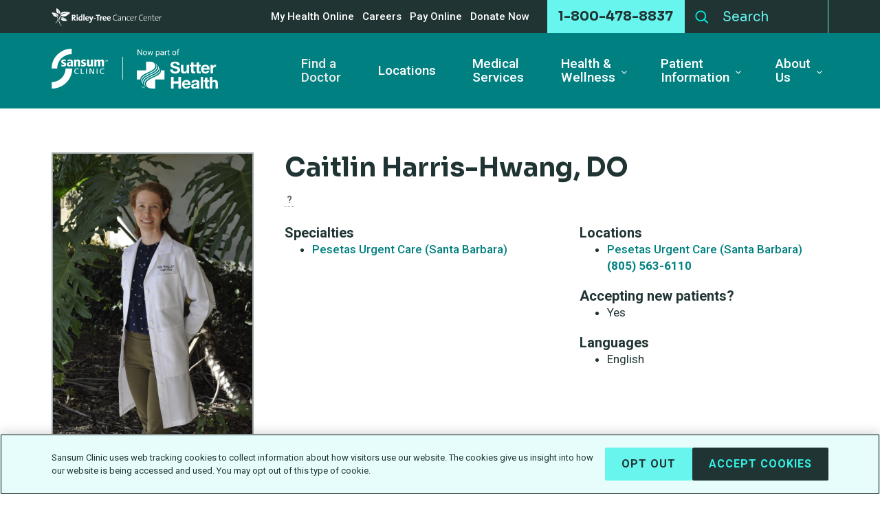

--- FILE ---
content_type: text/html; charset=utf-8
request_url: https://www.sansumclinic.org/find-a-doctor/doctor/profile/caitlin-harris-hwang
body_size: 14126
content:
 <!DOCTYPE html> <html xmlns="http://www.w3.org/1999/xhtml" lang="en"> <head> <title>
	Caitlin Harris-Hwang, DO | Pesetas Urgent Care | Sansum Clinic
</title> <link rel="manifest" href="/manifest.json"> <meta name="mobile-web-app-capable" content="yes"> <meta name="apple-mobile-web-app-capable" content="yes"> <meta name="application-name" content="Sansum Clinic"> <meta name="apple-mobile-web-app-title" content="Sansum Clinic"> <meta name="theme-color" content="#008080"> <meta name="msapplication-navbutton-color" content="#008080"> <meta name="apple-mobile-web-app-status-bar-style" content="black-translucent"> <meta name="msapplication-starturl" content="https://www.sansumclinic.org/"> <link rel="icon" type="image/x-icon" href="/Img/favicon.ico" /> <meta name="viewport" content="width=device-width, initial-scale=1.0, minimum-scale=1.0, maximum-scale=5.0, user-scalable=yes" /> <meta name="Description" content="Sansum Clinic, founded in 1921, is one of the oldest non-profit outpatient clinics in California. Located in Santa Barbara, it is also one of the largest healthcare providers on the south and central coast of California. "> <link rel="preconnect" href="https://fonts.googleapis.com"> <link rel="preconnect" href="https://fonts.gstatic.com" crossorigin> <link href="https://fonts.googleapis.com/css2?family=Roboto:ital,wght@0,400;0,500;0,700;1,400;1,500;1,700&family=Sora:wght@400;700&display=swap" rel="stylesheet"> <link rel="preload" as="style" media="all" href="/Styles/style.min.css?v=638965561254182114" crossorigin="anonymous" /> <link rel="preload" as="style" href="/Styles/Telerik.min.css"> <link rel="preload" as="style" href="/Styles/libs/min/font-awesome.min.css"> <link href="/Frontend-Assembly/Telerik.Sitefinity.Frontend.Search/assets/dist/css/sf-search-box.min.css" rel="stylesheet" type="text/css" /> <link rel="stylesheet" media="all" href="/Styles/style.min.css?v=638965561254182114" crossorigin="anonymous" /> <!--This code inserts GA script only on PROD--> <!-- Google Tag Manager --> <!-- End Google Tag Manager --> <!-- CookiePro Cookies Consent Notice start for sansumclinic.org --> <script type="text/javascript" src="https://cookie-cdn.cookiepro.com/consent/018e1f68-3ad2-7712-abd2-bcd375dd8d82/OtAutoBlock.js"></script> <script src="https://cookie-cdn.cookiepro.com/scripttemplates/otSDKStub.js" type="text/javascript" charset="UTF-8" data-domain-script="018e1f68-3ad2-7712-abd2-bcd375dd8d82"></script> <script type="text/javascript">
        function OptanonWrapper() { }
    </script> <!-- CookiePro Cookies Consent Notice end for sansumclinic.org --> <meta name="Generator" content="Sitefinity 15.3.8522.0 DX" /><link rel="canonical" href="https://www.sansumclinic.org/find-a-doctor/doctor" /><meta name="description" content="Caitlin Harris-Hwang, DO works at Pesetas Urgent Care in Santa Barbara, CA. She is affiliated with Sansum Clinic." /></head> <body> <script defer src="https://code.jquery.com/jquery-3.7.1.min.js" integrity="sha256-/JqT3SQfawRcv/BIHPThkBvs0OEvtFFmqPF/lYI/Cxo=" crossorigin="anonymous"></script> <form id="form1" method="post"> <header role="banner"> <a class="visually-hidden visible-when-focused bypass-block-link" href="#content">Skip to main content</a> <div class="header-mobile"> <div class="header-mobile_logo"> <div class="innerwrapper"> <a href="https://sansumclinic.org" aria-label="Sansum Clinic - Return Home"> <img src="/Img/logo-SansumSutter2.svg" alt="Sansum Clinic - now part of Sutter Health" /> </a> </div> </div> <div class="header-mobile_icons"> <div class="innerwrapper"> <button type="button" class="header_nav-mobile_button" aria-controls="mobileNav" aria-expanded="false" aria-label="Toggle Navigation"> <span></span> <span></span> <span></span> <span></span> </button> <a class="header-mobile_icon header-mobile_icons_phone" href="tel:1-800-478-8837" aria-label="Contact by Phone"> <img src="/Img/phone.svg" alt="" /> </a> <a class="header-mobile_icon lnkShowCallback" href="https://www.sutterhealth.org/find-provider-results?facets=%5B%7B%22i%22%3A%22c_affiliate.name%22%2C%22v%22%3A%5B%22Sansum+Medical+Group+Santa+Barbara%22%5D%7D%2C%7B%22i%22%3A%22c_providerSpecialties.specialty.name%22%2C%22v%22%3A%5B%22Family+Medicine%22%2C%22Internal+Medicine%22%5D%7D%5D&limit=10&staticFilters=%5B%7B%22displayName%22%3A%22Sutter+Health+Provider%22%2C%22selected%22%3Atrue%2C%22filter%22%3A%7B%22kind%22%3A%22fieldValue%22%2C%22fieldId%22%3A%22c_providerIsSutterHealth%22%2C%22matcher%22%3A%22%24eq%22%2C%22value%22%3Atrue%7D%7D%5D&verticalKey=healthcare_professionals" target="_blank" aria-label="Schedule an appointment"> <img src="/Img/calendar.svg" alt="" /> </a> <button type="button" class="header-mobile_icon header_nav-search_button" aria-label="Search" aria-controls="searchPopup" aria-expanded="false"> <img src="/Img/search.svg" alt="" /> </button> </div> </div> <div class="header-mobile_search" id="searchPopup" role="search" aria-label="Mobile Search"> <div class="innerwrapper"> <div class="search"> 




<div>
<input type="text" title="Search input" placeholder="Search" id="e20b4fa2-b260-465e-8240-f4f1b62a20bb" value="" />
<button type="button" id="6eafb94b-dcea-4c16-9696-d00eff568edd" >Search</button>
<input type="hidden" data-sf-role="resultsUrl" value="/search-results" />
<input type="hidden" data-sf-role="indexCatalogue" value="search" />
<input type="hidden" data-sf-role="disableSuggestions" value='false' />
<input type="hidden" data-sf-role="minSuggestionLength" value="3" />
<input type="hidden" data-sf-role="suggestionFields" value="Title,Content" />
<input type="hidden" data-sf-role="language" value="en" />
<input type="hidden" data-sf-role="siteId" value="1230abfe-0c0f-4f48-953b-d14cf5e304a9" />
<input type="hidden" data-sf-role="suggestionsRoute" value="/restapi/search/suggestions" />
<input type="hidden" data-sf-role="searchTextBoxId" value='#e20b4fa2-b260-465e-8240-f4f1b62a20bb' />
<input type="hidden" data-sf-role="searchButtonId" value='#6eafb94b-dcea-4c16-9696-d00eff568edd' />
<input type="hidden" data-sf-role="scoringSettings" value='' />
<input type="hidden" data-sf-role="SearchInAllSitesInTheIndex" value='' />
</div>


<script src="/ScriptResource.axd?d=6DQe8ARl7A9TiuWej5ttCsS-TaQHVOMMRDx16iLHXiCsS1h9JwqMFhBzVi0bRUnmXELMu9zteff3g67gIsUeQW5xyw0qJ3xs2vPGEeJ4b10APUGNk9CYB3k7gUGNIC1oFJ_sbsHalkmg35kGCPkDsG9QyM7F-6wx6Wv38Qqc64R9b8twn2jt5acnLONJGDEB0&amp;t=fffffffff003925f" type="text/javascript"></script><script src="/ScriptResource.axd?d=74FHISOx3fOPKwLxL0RMYnSoy95XGa2FDnXJSQbPVUqHKWuXVQpvKf-ononWy0G20cAkiEbp2KpxpWLVfoTO9-U-tMsBgNPKEld_NkwtSIeWlvh54ujcH7GZq-VB1CWLBKqG42hY2nGinmwkgC9RRrtsy-7qoBKsAOA4IUELBS2QT5rg9TBV_gqDSPWcwIje0&amp;t=fffffffff003925f" type="text/javascript"></script><script src="/ScriptResource.axd?d=BipRCKUteAIr0PTUVR7xo0IpIBtS50FJehAf71REvl_Cf6rch7MoXIaN7SUgYLpz_nj0ugwaLr2nMIyFYhRPJFDDtgx1Ck4DXRpYR_T5BPtF6gjwVpy2ym0s1V-w6S8VQqsPR6rrBki3JM-NxACKH4qF0yK1y285zIT-Q2fiNGq1_vUif4CCa0eZmVmqeX2r0&amp;t=fffffffff003925f" type="text/javascript"></script><script src="/Frontend-Assembly/Telerik.Sitefinity.Frontend.Search/Mvc/Scripts/SearchBox/Search-box.min.js?v=Njg1NDMwOTc1" type="text/javascript"></script>
 </div> </div> </div> 



<div class="header_nav-mobile">
    
<select class="nav-select form-control">
    <option class="active" value="/find-a-doctor" >- Find a Doctor</option>
    <option class="" value="/locations" >- Locations</option>
    <option class="" value="/medical-services" >- Medical Services</option>
    <option class="" value="/health-wellness" >- Health &amp; Wellness</option>
    <option class="" value="/health-and-wellness/health-education-classes-events" >-- Health and Wellness Resources</option>
    <option class="" value="/health-wellness/sansum-speaks" >-- Sansum Speaks</option>
    <option class="" value="/health-and-wellness/online-health-library" >-- Online Health Library</option>
    <option class="" value="/health-and-wellness/healthy-weight-resources" >-- Healthy Weight Resources</option>
    <option class="" value="/health-and-wellness/nutrition" >-- Nutrition</option>
    <option class="" value="/health-and-wellness/healthy-recipes" >-- Healthy Recipes</option>
    <option class="" value="/health-wellness/diabetes---jennie-test-page" >-- Diabetes Education</option>
    <option class="" value="/health-wellness/womenheart" >-- WomenHeart</option>
    <option class="" value="/health-wellness/camp-wheez" >-- Camp Wheez</option>
    <option class="" value="/health-and-wellness/goodhealth-magazine" >-- GoodHealth Magazine</option>
    <option class="" value="/health-and-wellness/shareyourstory" >-- Share Your Story</option>
    <option class="" value="/patient-information" >- Patient Information</option>
    <option class="" value="/patient-information/make-an-appointment" >-- Make an Appointment </option>
    <option class="" value="/patient-information/flu-shots" >-- Flu Season 2025-2026</option>
    <option class="" value="/patient-information/registration-forms" >-- Registration Information</option>
    <option class="" value="/patient-information/billing-and-insurance" >-- Billing &amp; Insurance</option>
    <option class="" value="/patient-information/mychart" >-- My Health Online - Electronic Health Record</option>
    <option class="" value="/patient-information/records-access" >-- Records Access</option>
    <option class="" value="/patient-information/policies" >-- Policies</option>
    <option class="" value="/patient-information/patient-feedback-form" >-- Patient Feedback Form</option>
    <option class="" value="/patient-information/curbside-valet-parking-services" >-- Parking</option>
    <option class="" value="/patient-information/language-services" >-- Language Services</option>
    <option class="" value="/patient-information/out-of-town-visitors" >-- Out of Town Visitors</option>
    <option class="" value="/patient-information/holiday-schedule" >-- Holiday Schedule </option>
    <option class="" value="/advance-care-planning" >-- Advance Care Planning</option>
    <option class="" value="/patient-information/hospital-affiliations" >-- Hospital Affiliations</option>
    <option class="" value="/patient-information/we-care" >-- WE CARE</option>
    <option class="" value="/about-us" >- About Us</option>
    <option class="" value="/about-us/contact-us" >-- Contact Us</option>
    <option class="" value="/about-us/sansum-clinic-is-now-part-of-sutter-health" >-- Sansum Clinic is Now Part of Sutter Health</option>
    <option class="" value="/about-us/about-sansum-clinic" >-- About Sansum Clinic</option>
    <option class="" value="/about-us/executive-team" >-- Executive Team</option>
    <option class="" value="/about-us/community-advisory-board" >-- Community Advisory Board</option>
    <option class="" value="/about-us/publications" >-- Publications &amp; Blogs</option>
    <option class="" value="/about-us/state-and-national-recognition" >-- State and National Recognition</option>
    <option class="" value="/about-us/community-service-programs" >-- Community Service Programs</option>
    <option class="" value="/about-us/community-resources-hub" >-- Community Resources Hub</option>
    <option class="" value="/about-us/philanthropy" >-- Philanthropy</option>
    <option class="" value="/about-us/our-history" >-- Our History</option>
    <option class="" value="/about-us/sansum-clinic-in-the-news" >-- News</option>
    <option class="" value="/employment/mychart" >- MyChart</option>
    <option class="" value="https://www.ridleytreecc.org/cancer-center" >- Ridley-Tree Cancer Center</option>
    <option class="" value="/pay-online" >- Pay Online</option>
    <option class="" value="/donate-now" >- Donate Now</option>
</select>






<script src="/Frontend-Assembly/Telerik.Sitefinity.Frontend.Navigation/Mvc/Scripts/Navigation.min.js?v=MzY5ODU1NDIz" type="text/javascript"></script>

      <ul>
     <li class="active">
        <a href="/find-a-doctor" target="_self">Find a Doctor</a>

    </li>
     <li class="">
        <a href="/locations" target="_self">Locations</a>

    </li>
     <li class="">
        <a href="/medical-services" target="_self">Medical Services</a>

    </li>
     <li class="">
        <a href="/health-wellness" target="_self">Health &amp; Wellness</a>

            <ul>
     <li class="">
        <a href="/health-and-wellness/health-education-classes-events" target="_self">Health and Wellness Resources</a>

    </li>
     <li class="">
        <a href="/health-wellness/sansum-speaks" target="_self">Sansum Speaks</a>

    </li>
     <li class="">
        <a href="/health-and-wellness/online-health-library" target="_self">Online Health Library</a>

    </li>
     <li class="">
        <a href="/health-and-wellness/healthy-weight-resources" target="_self">Healthy Weight Resources</a>

    </li>
     <li class="">
        <a href="/health-and-wellness/nutrition" target="_self">Nutrition</a>

    </li>
     <li class="">
        <a href="/health-and-wellness/healthy-recipes" target="_blank">Healthy Recipes</a>

    </li>
     <li class="">
        <a href="/health-wellness/diabetes---jennie-test-page" target="_self">Diabetes Education</a>

    </li>
     <li class="">
        <a href="/health-wellness/womenheart" target="_self">WomenHeart</a>

    </li>
     <li class="">
        <a href="/health-wellness/camp-wheez" target="_self">Camp Wheez</a>

    </li>
     <li class="">
        <a href="/health-and-wellness/goodhealth-magazine" target="_self">GoodHealth Magazine</a>

    </li>
     <li class="">
        <a href="/health-and-wellness/shareyourstory" target="_self">Share Your Story</a>

    </li>
            </ul>
    </li>
     <li class="">
        <a href="/patient-information" target="_self">Patient Information</a>

            <ul>
     <li class="">
        <a href="/patient-information/make-an-appointment" target="_self">Make an Appointment </a>

    </li>
     <li class="">
        <a href="/patient-information/flu-shots" target="_blank">Flu Season 2025-2026</a>

    </li>
     <li class="">
        <a href="/patient-information/registration-forms" target="_self">Registration Information</a>

    </li>
     <li class="">
        <a href="/patient-information/billing-and-insurance" target="_self">Billing &amp; Insurance</a>

    </li>
     <li class="">
        <a href="/patient-information/mychart" target="_self">My Health Online - Electronic Health Record</a>

    </li>
     <li class="">
        <a href="/patient-information/records-access" target="_self">Records Access</a>

    </li>
     <li class="">
        <a href="/patient-information/policies" target="_self">Policies</a>

    </li>
     <li class="">
        <a href="/patient-information/patient-feedback-form" target="_self">Patient Feedback Form</a>

    </li>
     <li class="">
        <a href="/patient-information/curbside-valet-parking-services" target="_self">Parking</a>

    </li>
     <li class="">
        <a href="/patient-information/language-services" target="_self">Language Services</a>

    </li>
     <li class="">
        <a href="/patient-information/out-of-town-visitors" target="_self">Out of Town Visitors</a>

    </li>
     <li class="">
        <a href="/patient-information/holiday-schedule" target="_self">Holiday Schedule </a>

    </li>
     <li class="">
        <a href="/advance-care-planning" target="_self">Advance Care Planning</a>

    </li>
     <li class="">
        <a href="/patient-information/hospital-affiliations" target="_self">Hospital Affiliations</a>

    </li>
     <li class="">
        <a href="/patient-information/we-care" target="_self">WE CARE</a>

    </li>
            </ul>
    </li>
     <li class="">
        <a href="/about-us" target="_self">About Us</a>

            <ul>
     <li class="">
        <a href="/about-us/contact-us" target="_self">Contact Us</a>

    </li>
     <li class="">
        <a href="/about-us/sansum-clinic-is-now-part-of-sutter-health" target="_self">Sansum Clinic is Now Part of Sutter Health</a>

    </li>
     <li class="">
        <a href="/about-us/about-sansum-clinic" target="_self">About Sansum Clinic</a>

    </li>
     <li class="">
        <a href="/about-us/executive-team" target="_self">Executive Team</a>

    </li>
     <li class="">
        <a href="/about-us/community-advisory-board" target="_self">Community Advisory Board</a>

    </li>
     <li class="">
        <a href="/about-us/publications" target="_self">Publications &amp; Blogs</a>

    </li>
     <li class="">
        <a href="/about-us/state-and-national-recognition" target="_self">State and National Recognition</a>

    </li>
     <li class="">
        <a href="/about-us/community-service-programs" target="_self">Community Service Programs</a>

    </li>
     <li class="">
        <a href="/about-us/community-resources-hub" target="_self">Community Resources Hub</a>

    </li>
     <li class="">
        <a href="/about-us/philanthropy" target="_self">Philanthropy</a>

    </li>
     <li class="">
        <a href="/about-us/our-history" target="_self">Our History</a>

    </li>
     <li class="">
        <a href="/about-us/sansum-clinic-in-the-news" target="_self">News</a>

    </li>
            </ul>
    </li>
     <li class="">
        <a href="/employment/mychart" target="_blank">MyChart</a>

    </li>
     <li class="">
        <a href="https://www.ridleytreecc.org/cancer-center" target="_blank">Ridley-Tree Cancer Center</a>

    </li>
     <li class="">
        <a href="/pay-online" target="_blank">Pay Online</a>

    </li>
     <li class="">
        <a href="/donate-now" target="_self">Donate Now</a>

    </li>
    </ul>
</div>







 <div class="header-mobile_links"> <div class="innerwrapper"> <div class="header_nav" role="navigation" aria-label="Mobile - Bottom Navigation"> <ul> <li><a href="/find-a-doctor">Find a Doctor</a></li> <li><a href="/locations">Locations</a></li> <li><a href="/medical-services">Medical Services</a></li> </ul> </div> </div> </div> </div> <div class="header-desktop"> <div class="header_top"> <div class="innerwrapper"> <div class="header_top_wrap"> <div> <div class="header_top_ridleytree"> <a href="https://www.ridleytreecc.org/cancer-center" target="_blank" aria-label="Cancer Center" rel="noopener"> <img class="lozad" data-src="/Img/logo-ridleytree-white.svg" alt="Ridley-Tree Cancer Center" /> </a> </div> </div> <div> <div class="header_nav header_nav-top" role="navigation" aria-label="Top Navigation"> <ul> <li><a href="https://www.sutterhealth.org/patient-resources/my-health-online" target="_blank">My Health Online</a></li> <li><a href="https://careers.sansumclinic.org/employment">Careers</a></li> <li><a href="/pay-online" target="_blank" rel="noopener">Pay Online</a></li> <li><a href="/donate-now">Donate Now</a></li> </ul> </div> <div class="header_top_phone">
                                1-800-478-8837
                            </div> <div class="header_top_search" role="search" aria-label="Search"> <div class="search"> 




<div>
<input type="text" title="Search input" placeholder="Search" id="02685627-ce71-4c7f-b86e-3b7be4522be1" value="" />
<button type="button" id="890bfc75-716c-4561-98e0-880c96859320" >Search</button>
<input type="hidden" data-sf-role="resultsUrl" value="/search-results" />
<input type="hidden" data-sf-role="indexCatalogue" value="search" />
<input type="hidden" data-sf-role="disableSuggestions" value='false' />
<input type="hidden" data-sf-role="minSuggestionLength" value="3" />
<input type="hidden" data-sf-role="suggestionFields" value="Title,Content" />
<input type="hidden" data-sf-role="language" value="en" />
<input type="hidden" data-sf-role="siteId" value="1230abfe-0c0f-4f48-953b-d14cf5e304a9" />
<input type="hidden" data-sf-role="suggestionsRoute" value="/restapi/search/suggestions" />
<input type="hidden" data-sf-role="searchTextBoxId" value='#02685627-ce71-4c7f-b86e-3b7be4522be1' />
<input type="hidden" data-sf-role="searchButtonId" value='#890bfc75-716c-4561-98e0-880c96859320' />
<input type="hidden" data-sf-role="scoringSettings" value='' />
<input type="hidden" data-sf-role="SearchInAllSitesInTheIndex" value='' />
</div>



 </div> </div> </div> </div> </div> </div> <div class="header_main"> <div class="innerwrapper"> <div class="header_logo"> <a href="https://sansumclinic.org" aria-label="Sansum Clinic - Return Home"> <img src="/Img/logo-SansumSutter2.svg" alt="Sansum Clinic" /> </a> </div> 



<div class="header_nav">
    
<select class="nav-select form-control">
    <option class="active" value="/find-a-doctor" >- Find a Doctor</option>
    <option class="" value="/locations" >- Locations</option>
    <option class="" value="/medical-services" >- Medical Services</option>
    <option class="" value="/health-wellness" >- Health &amp; Wellness</option>
    <option class="" value="/health-and-wellness/health-education-classes-events" >-- Health and Wellness Resources</option>
    <option class="" value="/health-wellness/sansum-speaks" >-- Sansum Speaks</option>
    <option class="" value="/health-and-wellness/online-health-library" >-- Online Health Library</option>
    <option class="" value="/health-and-wellness/healthy-weight-resources" >-- Healthy Weight Resources</option>
    <option class="" value="/health-and-wellness/nutrition" >-- Nutrition</option>
    <option class="" value="/health-and-wellness/healthy-recipes" >-- Healthy Recipes</option>
    <option class="" value="/health-wellness/diabetes---jennie-test-page" >-- Diabetes Education</option>
    <option class="" value="/health-wellness/womenheart" >-- WomenHeart</option>
    <option class="" value="/health-wellness/camp-wheez" >-- Camp Wheez</option>
    <option class="" value="/health-and-wellness/goodhealth-magazine" >-- GoodHealth Magazine</option>
    <option class="" value="/health-and-wellness/shareyourstory" >-- Share Your Story</option>
    <option class="" value="/patient-information" >- Patient Information</option>
    <option class="" value="/patient-information/make-an-appointment" >-- Make an Appointment </option>
    <option class="" value="/patient-information/flu-shots" >-- Flu Season 2025-2026</option>
    <option class="" value="/patient-information/registration-forms" >-- Registration Information</option>
    <option class="" value="/patient-information/billing-and-insurance" >-- Billing &amp; Insurance</option>
    <option class="" value="/patient-information/mychart" >-- My Health Online - Electronic Health Record</option>
    <option class="" value="/patient-information/records-access" >-- Records Access</option>
    <option class="" value="/patient-information/policies" >-- Policies</option>
    <option class="" value="/patient-information/patient-feedback-form" >-- Patient Feedback Form</option>
    <option class="" value="/patient-information/curbside-valet-parking-services" >-- Parking</option>
    <option class="" value="/patient-information/language-services" >-- Language Services</option>
    <option class="" value="/patient-information/out-of-town-visitors" >-- Out of Town Visitors</option>
    <option class="" value="/patient-information/holiday-schedule" >-- Holiday Schedule </option>
    <option class="" value="/advance-care-planning" >-- Advance Care Planning</option>
    <option class="" value="/patient-information/hospital-affiliations" >-- Hospital Affiliations</option>
    <option class="" value="/patient-information/we-care" >-- WE CARE</option>
    <option class="" value="/about-us" >- About Us</option>
    <option class="" value="/about-us/contact-us" >-- Contact Us</option>
    <option class="" value="/about-us/sansum-clinic-is-now-part-of-sutter-health" >-- Sansum Clinic is Now Part of Sutter Health</option>
    <option class="" value="/about-us/about-sansum-clinic" >-- About Sansum Clinic</option>
    <option class="" value="/about-us/executive-team" >-- Executive Team</option>
    <option class="" value="/about-us/community-advisory-board" >-- Community Advisory Board</option>
    <option class="" value="/about-us/publications" >-- Publications &amp; Blogs</option>
    <option class="" value="/about-us/state-and-national-recognition" >-- State and National Recognition</option>
    <option class="" value="/about-us/community-service-programs" >-- Community Service Programs</option>
    <option class="" value="/about-us/community-resources-hub" >-- Community Resources Hub</option>
    <option class="" value="/about-us/philanthropy" >-- Philanthropy</option>
    <option class="" value="/about-us/our-history" >-- Our History</option>
    <option class="" value="/about-us/sansum-clinic-in-the-news" >-- News</option>
</select>








      <ul>
     <li class="active">
        <a href="/find-a-doctor" target="_self">Find a Doctor</a>

    </li>
     <li class="">
        <a href="/locations" target="_self">Locations</a>

    </li>
     <li class="">
        <a href="/medical-services" target="_self">Medical Services</a>

    </li>
     <li class="">
        <a href="/health-wellness" target="_self">Health &amp; Wellness</a>

            <ul>
     <li class="">
        <a href="/health-and-wellness/health-education-classes-events" target="_self">Health and Wellness Resources</a>

    </li>
     <li class="">
        <a href="/health-wellness/sansum-speaks" target="_self">Sansum Speaks</a>

    </li>
     <li class="">
        <a href="/health-and-wellness/online-health-library" target="_self">Online Health Library</a>

    </li>
     <li class="">
        <a href="/health-and-wellness/healthy-weight-resources" target="_self">Healthy Weight Resources</a>

    </li>
     <li class="">
        <a href="/health-and-wellness/nutrition" target="_self">Nutrition</a>

    </li>
     <li class="">
        <a href="/health-and-wellness/healthy-recipes" target="_blank">Healthy Recipes</a>

    </li>
     <li class="">
        <a href="/health-wellness/diabetes---jennie-test-page" target="_self">Diabetes Education</a>

    </li>
     <li class="">
        <a href="/health-wellness/womenheart" target="_self">WomenHeart</a>

    </li>
     <li class="">
        <a href="/health-wellness/camp-wheez" target="_self">Camp Wheez</a>

    </li>
     <li class="">
        <a href="/health-and-wellness/goodhealth-magazine" target="_self">GoodHealth Magazine</a>

    </li>
     <li class="">
        <a href="/health-and-wellness/shareyourstory" target="_self">Share Your Story</a>

    </li>
            </ul>
    </li>
     <li class="">
        <a href="/patient-information" target="_self">Patient Information</a>

            <ul>
     <li class="">
        <a href="/patient-information/make-an-appointment" target="_self">Make an Appointment </a>

    </li>
     <li class="">
        <a href="/patient-information/flu-shots" target="_blank">Flu Season 2025-2026</a>

    </li>
     <li class="">
        <a href="/patient-information/registration-forms" target="_self">Registration Information</a>

    </li>
     <li class="">
        <a href="/patient-information/billing-and-insurance" target="_self">Billing &amp; Insurance</a>

    </li>
     <li class="">
        <a href="/patient-information/mychart" target="_self">My Health Online - Electronic Health Record</a>

    </li>
     <li class="">
        <a href="/patient-information/records-access" target="_self">Records Access</a>

    </li>
     <li class="">
        <a href="/patient-information/policies" target="_self">Policies</a>

    </li>
     <li class="">
        <a href="/patient-information/patient-feedback-form" target="_self">Patient Feedback Form</a>

    </li>
     <li class="">
        <a href="/patient-information/curbside-valet-parking-services" target="_self">Parking</a>

    </li>
     <li class="">
        <a href="/patient-information/language-services" target="_self">Language Services</a>

    </li>
     <li class="">
        <a href="/patient-information/out-of-town-visitors" target="_self">Out of Town Visitors</a>

    </li>
     <li class="">
        <a href="/patient-information/holiday-schedule" target="_self">Holiday Schedule </a>

    </li>
     <li class="">
        <a href="/advance-care-planning" target="_self">Advance Care Planning</a>

    </li>
     <li class="">
        <a href="/patient-information/hospital-affiliations" target="_self">Hospital Affiliations</a>

    </li>
     <li class="">
        <a href="/patient-information/we-care" target="_self">WE CARE</a>

    </li>
            </ul>
    </li>
     <li class="">
        <a href="/about-us" target="_self">About Us</a>

            <ul>
     <li class="">
        <a href="/about-us/contact-us" target="_self">Contact Us</a>

    </li>
     <li class="">
        <a href="/about-us/sansum-clinic-is-now-part-of-sutter-health" target="_self">Sansum Clinic is Now Part of Sutter Health</a>

    </li>
     <li class="">
        <a href="/about-us/about-sansum-clinic" target="_self">About Sansum Clinic</a>

    </li>
     <li class="">
        <a href="/about-us/executive-team" target="_self">Executive Team</a>

    </li>
     <li class="">
        <a href="/about-us/community-advisory-board" target="_self">Community Advisory Board</a>

    </li>
     <li class="">
        <a href="/about-us/publications" target="_self">Publications &amp; Blogs</a>

    </li>
     <li class="">
        <a href="/about-us/state-and-national-recognition" target="_self">State and National Recognition</a>

    </li>
     <li class="">
        <a href="/about-us/community-service-programs" target="_self">Community Service Programs</a>

    </li>
     <li class="">
        <a href="/about-us/community-resources-hub" target="_self">Community Resources Hub</a>

    </li>
     <li class="">
        <a href="/about-us/philanthropy" target="_self">Philanthropy</a>

    </li>
     <li class="">
        <a href="/about-us/our-history" target="_self">Our History</a>

    </li>
     <li class="">
        <a href="/about-us/sansum-clinic-in-the-news" target="_self">News</a>

    </li>
            </ul>
    </li>
    </ul>
</div>






 </div> </div> </div> </header> <main class="main" id="content"> <div class="innerwrapper"> <div class="blank blank-share"> 
 
<a id="back-button">&nbsp;</a>
<div vocab="http://schema.org" typeof="Person" class="docprofile docprofile-first">

    <div class="docprofile_title">
        <h1><span property="name">Caitlin Harris-Hwang, DO</span></h1>
        <div id="physician-rating-wrap" itemscope itemtype="https://schema.org/Service">
            <div id="physician-rating" tabindex="0" aria-label="Rating: 0.00 of 5 Stars"></div>

            <div class="rateinfo_wrap">
                <button type="button" class="rateinfo_btn" aria-label="How star ratings for providers are determined" aria-haspopup="true" aria-expanded="false" aria-controls="ratingTooltip">
                    <span>?</span>
                </button>

                <div class="rateinfo_tooltip" tabindex="-1" id="ratingTooltip">
                    <h2>How are star ratings for providers determined?</h2>
                    <p>Star ratings are based on responses to survey questions that focus on a patient's likelihood to recommend the provider's office to family and friends as well as the provider's care, including whether the provider listened carefully, spent enough time with you, explained things in an easy-to-understand way, and seemed to know important information about your medical history. Press Ganey averages and converts all survey responses into a single star rating, with five stars being the highest.</p>
                    <a href="#" class="rateinfo_tooltip_more" id="rating-more">More...</a>
                </div>
            </div>


        </div>
    </div>
        <img alt="Photo of Caitlin Harris-Hwang, DO" property="image" src="/Handlers/Images/HCPPhoto/caitlin-harris-hwang?v=3190df27-281b-467d-9e09-5d14a271ef0c" />
    <div class="docprofile_info_left">

            <h2>Specialties</h2>
            <ul>
                    <li>
                        <a href="/medical-services/medical-service/details/pesetas-urgent-care">Pesetas Urgent Care (Santa Barbara)</a>
                    </li>
            </ul>


    </div>
    <div class="docprofile_info_right">
            <h2>Locations</h2>
            <ul>
                    <li>
                        <div property="affiliation" typeof="Organization">
                            <span property="name"><a class="location_link" href="/locations/location/details/pesetas-urgent-care-">Pesetas Urgent Care (Santa Barbara)</a></span><br />
                                <span property="telephone"><a class="link-phone" href="tel:(805) 563-6110">(805) 563-6110</a></span>
                        </div>
                    </li>
            </ul>

        <h2>Accepting new patients?</h2>
        <ul>
            <li>Yes</li>
        </ul>

            <h2>Languages</h2>
            <ul>
                    <li>English</li>
            </ul>

    </div>
    <div class="sharebuttons"></div>
</div>
        

<div class="section">
    <div class="innerwrapper">
        <div class="blank">
        <div class="docprofile">
            <div class="content">
                    <h2>About</h2>
                        <div><h3 class="inline">At Sansum Clinic since:</h3><span>&nbsp;2020 (6 years)</span></div>

                    <hr/>
                    <h2>Training & Certification</h2>
                        <h3>Medical School/Graduate School</h3>
                        <ul><li>Touro College of Osteopathic Medicine</li></ul>
                        <h3>Residency</h3>
                        <div><ul><li>University of Wisconsin, Department of Family Medicine and Community Health</li></ul></div>
                        <h3>Certifications</h3>
                        <div><ul><li>Advanced Cardiac Life Support</li><li>Pediatric Advanced Life Support</li><li>Advanced Life Support in Obstetrics</li></ul></div>
                        <h3>Additional Information</h3>
                        <div><p>Affiliations</p><ul><li>American Osteopathic Association</li><li>National Rural Health Association</li><li>American Academy of Family Physicians</li><li>Wisconsin Medical Society</li></ul><p>Licenses</p><ul><li>Wisconsin License, Medicine and Surgery</li><li>California License, Osteopathic Physician and Surgeon<br /></li></ul></div>
            </div>

        </div>
        </div>
    </div>
</div>

<div id="ratingOverlay" tabindex="-1" role="dialog" aria-labelledby="ratingWindowLabel" aria-hidden="true">
    <div id="ratingWindow">

        <button type="button" class="btn-close fa fa-close rating-close" aria-label="Close"></button>

        <h2 id="ratingWindowLabel">About Ratings</h2>
        <h3>How are star ratings for providers determined?</h3>
        <p>Star ratings are based on responses to survey questions that focus on a patient's likelihood to recommend the provider's office to family and friends as well as the provider's care, including whether the provider listened carefully, spent enough time with you, explained things in an easy-to-understand way, and seemed to know important information about your medical history. Press Ganey averages and converts all survey responses into a single star rating, with five stars being the highest.</p>
        <h3>Who receives a Press Ganey survey? </h3>
        <p>Press Ganey emails or mails surveys to patients who received care at Sansum Clinic and Ridley-Tree Cancer Center. This process ensures that feedback comes directly from patients who have been treated by our providers.</p>
        <a href="#" class="rating-close btn">Close</a>
    </div>
</div>

<script type="application/ld+json">
    {
      "@context": "https://schema.org",
      "@type": "LocalBusiness",
        "aggregateRating": {
            "@type": "AggregateRating",
            "ratingValue": "0.00",
            "reviewCount": "0"
          },
      "image": [
        "/Handlers/Images/HCPPhoto/caitlin-harris-hwang?v=b52216c1-fe63-4262-a121-0185cfd2e07d"
       ],
      "name": "Caitlin Harris-Hwang, DO"
    }
</script>

<script src="/Scripts/redirect-links.js?v=1.0.1"></script>

<script type="text/javascript">
    function getScript( url, success ) {
        var script = document.createElement( 'script' );
        script.src = url;
        var head = document.getElementsByTagName( 'head' )[0],
            done = false;
        script.onload = script.onreadystatechange = function () {
            if ( !done && ( !this.readyState || this.readyState == 'loaded' || this.readyState == 'complete' ) ) {
                done = true;
                success();
                script.onload = script.onreadystatechange = null;
                head.removeChild( script );
            }
        };
        head.appendChild( script );
    }

    $(document).ready(function () {
        // show/hide elements based upon cancer center url (since some physicians can be sansum AND cancer center)
        if (window.location.href.indexOf("cancer-center") > -1) {
            $('.shown-on-cancer').show();
        } else {
            $('.hidden-on-cancer').show();
        }


        //Begin handle back link
        //-----------------
        var referrer = document.referrer;
        if ( referrer.toLowerCase().indexOf( 'find-a-doctor' ) !== -1 ) {
            $( '#back-button' ).text( 'Back to Results' ).attr( 'href', 'javascript:history.go(-1); event.preventDefault();' ).css('cursor','pointer');
        } else if ( referrer.toLowerCase().indexOf( 'healthcare-providers' ) !== -1 ) {
            $( '#back-button' ).text( 'Back to Results' ).attr( 'href', 'javascript:history.go(-1); event.preventDefault();' ).css( 'cursor', 'pointer' );
        } else if ( referrer.toLowerCase().indexOf( 'location' ) !== -1 ) {
            $( '#back-button' ).text( 'Back to Location' ).attr( 'href', 'javascript:history.go(-1); event.preventDefault();' ).css('cursor','pointer');
        } else if ( referrer.toLowerCase().indexOf( 'medical-service' ) !== -1 ) {
            $( '#back-button' ).text( 'Back to Medical Service' ).attr( 'href', 'javascript:history.go(-1); event.preventDefault();' ).css('cursor','pointer');
        } else if (referrer.toLowerCase().indexOf('sansumclinic.org/') !== -1) {  // required for PROD, due to redirect
            $('#back-button').text('Back to previous page').attr('href', 'javascript:history.go(-1); event.preventDefault();').css('cursor', 'pointer');
        } else if (referrer.toLowerCase().indexOf('ridleytreecc.org/') !== -1) {  // required for PROD, due to redirect
            $('#back-button').text('Back to previous page').attr('href', 'javascript:history.go(-1); event.preventDefault();').css('cursor', 'pointer');
        } else {
            //do not display link
        }
        //-----------------
        //End handle back link

        var full_section = $('.section').detach();
        $(".main > .innerwrapper").after(full_section);

        $('.docprofile .content span').css({
            'font-family': '',
            'display': '',
            'background-color': '',
            'letter-spacing': '',
            'line-height': 'normal',
            'text-align': '',
            'text-indent': '',
            'float': '',
            'word-spacing': '',
            'whitespace': ''
        });

        if ( Number( '0.00' ) > 0 && 'True' === 'True' ) {

            getScript( '/Scripts/libs/kendo/2022.R1/kendo.all.min.js', function () {
                getScript( '/scripts/libs/min/jquery.rateyo.min.js', function () {
                    $( "#physician-rating" ).rateYo( {
                        precision: 1,
                        readOnly: true,
                        rating: Number( '0.00' ),
                        normalFill: "#afc3c6",
                        ratedFill: "#fbba35",
                        starWidth: "20px",
                        spacing: "5px"
                    } );

                    $('#physician-rating-numeric').text('0.00');

                    //if ( 'False' === 'True' ) {
                        //If rating is shown, here's the option to also show comments for the rating
                        var hcpComments = [];
                        var hcpCommentCount = Number( '0' );

                        $( '.rating-toggle' ).text( hcpCommentCount + ' Ratings' );


                        $( "#physician-rating-comments" ).kendoGrid( {
                            dataSource: {
                                data: hcpComments,
                                pageSize: 10
                            },
                            pageable: {
                                pageSizes: [10, 25, 50, 100],
                                buttonCount: 5
                            },
                            sortable: {
                                allowUnsort: false
                            },
                            columns: [{
                                field: "Rating",
                                width: 150,
                                template: '<div class="comments_rating" data-rating="#=Rating#"></div>'
                            }, {
                                field: "Comment"
                            }],
                            noRecords: true,
                            dataBound: function ( e ) {
                                setTimeout( function () {
                                    $( '.comments_rating' ).each( function () {
                                        $( this ).rateYo( {
                                            precision: 1,
                                            readOnly: true,
                                            rating: Number( $( this ).data( 'rating' ) ),
                                            normalFill: "#afc3c6",
                                            ratedFill: "#fbba35",
                                            starWidth: "20px",
                                            spacing: "5px"
                                        } );
                                    } );
                                }, 1000 );
                            }
                        } );
                    //}
                } );
            } );
        }

        
        //open tooltip on hover
        $(".rateinfo_wrap").on({
            mouseenter: function () {
                $(".rateinfo_tooltip").addClass("open");
                $(".rateinfo_btn").attr("aria-expanded", "true");
            },
            mouseleave: function () {
                $(".rateinfo_tooltip").removeClass("open");
                $(".rateinfo_btn").attr("aria-expanded", "false");
            }
        });

        //when button is focused, press down or enter to open tooltip
        $(".rateinfo_btn").focus(function () {
            $(this).keydown(function (e) {
                if (e.keyCode === 40 || e.keyCode === 13) { //down or enter
                    e.preventDefault();
                    $(".rateinfo_tooltip").addClass("open").focus();
                    $(".rateinfo_btn").attr("aria-expanded", "true");
                }
            });
        });

        //use esc to close tooltip
        $('.rateinfo_tooltip').on('keydown', function (e) {
            if (e.which == 27) {
                $(this).removeClass("open");
                $(".rateinfo_btn").attr("aria-expanded", "false").focus();
            }
        });

        //when focus leaves tooltip, close it
        $(".rateinfo_tooltip").on("focusout", function (e) {
            if (!$(e.relatedTarget).hasClass("rateinfo_tooltip_more")) {
                $(this).removeClass("open");
                $(".rateinfo_btn").attr("aria-expanded", "false");
            }
        });


        //rating popup
        $("#rating-more").click(function () {
            $("#ratingOverlay").fadeTo(200, 1);
            $('body').addClass('noscroll');
            $("#ratingOverlay").focus();
            $("#ratingOverlay").removeAttr('aria-hidden');
        });

        $("#ratingOverlay").click(function () {
            $('#ratingOverlay').fadeTo( 200, 0, function () {
                $('#ratingOverlay').hide();
                $('body').removeClass('noscroll');
                $(".rateinfo_btn").focus();
                $("#ratingOverlay").attr('aria-hidden', true);
            });
        });

         $('#ratingOverlay').on('keydown', function (e) {
            if (e.which == 27) {
                $('#ratingOverlay').fadeTo( 200, 0, function () {
                    $('#ratingOverlay').hide();
                    $('body').removeClass('noscroll');
                    $(".rateinfo_btn").focus();
                    $("#ratingOverlay").attr('aria-hidden', true);
                });
            }
         });

        $(".rating-close").click(function() {
            $('#ratingOverlay').fadeTo( 200, 0, function () {
                $('#ratingOverlay').hide();
                $('body').removeClass('noscroll');
                $(".rateinfo_btn").focus();
                $("#ratingOverlay").attr('aria-hidden', true);
            });
        });

        $("#ratingWindow").click(function(e) {
            e.stopPropagation();
        } );


        //rating-toggle
        $(".rating-toggle").click(function() {
            if ($("#physician_rating_comments_wrapper").is(":visible")) {
                $("#physician_rating_comments_wrapper").hide();
                $(this).addClass('comments-closed').removeClass('comments-open');
            } else {
                $("#physician_rating_comments_wrapper").show();
                $(this).removeClass('comments-closed').addClass('comments-open');
            }
        });

        //video titles
        $('.video').each(function () {
            let title = $(this).data('title');
            $(this).find('iframe').attr('title', title);
        });

        RedirectLinks.rewrite(document, "a.location_link");
    });
</script> </div> </div> <div id="waitModal" style="display: none;"> <div class="wait-modal-background"></div> <div class="wait-modal"> <div class="wait-modal-img"> <img alt="Loading spinner" class="lozad" data-src="/Img/ajax-loader.gif"/> </div> <div class="wait-modal-message">Loading...</div> </div> </div> </main> <footer> <div class="innerwrapper"> <div class="footer_logo"> <img src="/Img/logo-footer.svg" alt="Sutter Health, Sansum Clinic" /> </div> <div class="footer_nav"> <span class="footer_copy">
                    &copy; 2026 Sansum Clinic
                </span> <ul> <li> <a href="/site" aria-label="Site Map">Site Map</a> </li> <li> <a href="/privacy" aria-label="Privacy">Privacy</a> </li> <li> <a href="/terms-of-use" aria-label="Terms of Use">Terms of Use</a> </li> <li> <a href="/accessibility" aria-label="Accessibility Statement">Accessibility Statement</a> </li> </ul> </div> <div class="footer_social"> <ul> <li> <a href="https://www.facebook.com/SansumClinic" target="_blank" aria-label="Follow us on Facebook"> <img class="img-icon lozad" data-src="/Img/icon-facebook.svg" alt="Facebook" title="Facebook" /> </a> </li> <li> <a href="https://twitter.com/sansumclinic" target="_blank" aria-label="Follow us on X"> <img class="img-icon lozad" data-src="/Img/icon-twitter.svg" alt="X" title="X" /> </a> </li> <li> <a href="https://www.youtube.com/user/sansumclinic" target="_blank" aria-label="Follow us on YouTube"> <img class="img-icon lozad" data-src="/Img/icon-youtube.svg" alt="YouTube" title="YouTube" /> </a> </li> <li> <a href="http://instagram.com/sansumclinic" target="_blank" aria-label="Follow us on Instagram"> <img class="img-icon lozad" data-src="/Img/icon-instagram.svg" alt="Instagram" title="Instagram" /> </a> </li> <li> <a href="https://www.linkedin.com/company/sansum-clinic" target="_blank" aria-label="Follow us on LinkedIn"> <img class="img-icon lozad" data-src="/Img/icon-linkedin.svg" alt="LinkedIn" title="LinkedIn" /> </a> </li> </ul> <span>
                    Design: <a href="http://www.ideaengineering.com/" target="_blank" aria-label="Idea Engineering" rel="noopener">Idea Engineering</a> &middot; Developed by <a href="http://visusllc.com/" target="_blank" aria-label="Visus LLC" rel="noopener">Visus LLC</a> </span> </div> </div> </footer> </form> <script>
    var windowLoc = $(location).attr('pathname');
    var consentEnabled = 'true';

    (function() {
        function getScript(url, deferred, success) {
            var script = document.createElement('script');

            script.src = url;

            if (deferred) {
                script.defer = 'defer';
            }

            var head = document.getElementsByTagName('head')[0],
                done = false;
            script.onload = script.onreadystatechange = function() {
                if (!done && (!this.readyState || this.readyState == 'loaded' || this.readyState == 'complete')) {
                    done = true;
                    success();
                    script.onload = script.onreadystatechange = null;
                    head.removeChild(script);
                }
            };
            head.appendChild(script);
        }

        var theRest = function() {
            getScript('/Scripts/libs/lozad.min.js', false, function() {
                getScript('/Scripts/min/doubletaptogo.min.js', false, function () {
                    getScript('/Scripts/visus.min.js', false, function() {

                        // M Ray 2021-01-19: Moved this into the widget js.
                        //$( "#callback-frame" ).attr( 'src', '/callback.html' );
                        //$( "#callback-frame" ).attr( 'src', '//callback.sansumclinic.org' );

                        $.event.special.touchstart =
                        {
                            setup: function(_, ns, handle) {
                                if (ns.includes("noPreventDefault")) {
                                    this.addEventListener("touchstart", handle, { passive: false });
                                } else {
                                    this.addEventListener("touchstart", handle, { passive: true });
                                }
                            }
                        };

                    });
            });
        });
        }
        theRest();
    })();
</script> </body> </html>


--- FILE ---
content_type: image/svg+xml
request_url: https://www.sansumclinic.org/Img/phone.svg
body_size: 1004
content:
<svg width="28" height="28" viewBox="0 0 28 28" fill="none" xmlns="http://www.w3.org/2000/svg">
<path fill-rule="evenodd" clip-rule="evenodd" d="M1.11556 10.3822C2.28613 14.2858 4.45887 17.8148 7.41743 20.6176C11.6109 24.7626 16.655 27.2371 20.9108 27.2371C22.7097 27.3337 24.4713 26.699 25.7952 25.4771C27.1052 24.3449 27.6253 22.5472 27.1221 20.8904C27.0993 20.8225 27.0531 20.765 26.9917 20.7282L20.9333 17.0684C20.8473 17.0167 20.7415 17.0103 20.65 17.0512C19.3124 17.6937 18.293 18.8517 17.8253 20.2599L17.7342 20.5471L17.4514 20.4438C15.2141 19.5698 13.1884 18.2298 11.5088 16.5128C9.7733 14.8521 8.40893 12.8429 7.5053 10.6172L7.39783 10.3351L7.68463 10.2406C9.08841 9.75728 10.2353 8.72383 10.8616 7.37776C10.9011 7.28586 10.8931 7.18041 10.8402 7.09549L7.11156 1.08216C7.07357 1.02082 7.01517 0.974833 6.94663 0.952295C6.56251 0.826854 6.16098 0.762866 5.7569 0.762695C4.46444 0.809514 3.24564 1.37622 2.3769 2.3343C0.677962 4.05323 0.218362 6.98656 1.11556 10.3822Z" fill="#01EFE1"/>
</svg>


--- FILE ---
content_type: application/x-javascript
request_url: https://www.sansumclinic.org/Scripts/visus.min.js
body_size: 4963
content:
"use strict";function openMobileNav(){$(".header_nav-mobile").slideDown(200);nav_open=!0;$(".header_nav-mobile_button").addClass("open").attr("aria-expanded","true");$(".header_nav-mobile > ul >li:first-child a").focus()}function closeMobileNav(){$(".header_nav-mobile").slideUp(200);nav_open=!1;$(".header_nav-mobile_button").removeClass("open").attr("aria-expanded","false")}function openSearch(n){$(".header-mobile_search").slideDown(200);search_open=!0;n.preventDefault();$(".search input").focus();$(".header_nav-search_button").attr("aria-expanded","true")}function closeSearch(n){$(".header-mobile_search").slideUp(200);search_open=!1;n.preventDefault();$(".header_nav-search_button").attr("aria-expanded","false")}var nav_open,search_open;$(function(){function t(){var n,t;$("body:not(.sfPageEditor) .lecture_speaker_desc > div").each(function(i){n=$(this).height();$(".lecture_speaker_img img").each(function(r){i===r&&(t=n-85,$(this).css("margin-bottom",t))})})}function i(){$("body:not(.sfPageEditor) .custcol").each(function(){$(this).find("h3").each(function(){$(this).closest(".custcol_header").length<1&&$(this).wrap("<div class='custcol_header'><\/div>");$(this).find("a").addClass("custcol_header_link")});$(this).find("h2").each(function(){$(this).closest(".custcol_header").length<1&&$(this).wrap("<div class='custcol_header'><\/div>");$(this).find("a").addClass("custcol_header_link")});var n=0,t=0;$(this).find(".custcol_header").css("height","auto");$(this).find(".custcol_header").each(function(){t=$(this).height();t>n&&(n=t)});$(this).find(".custcol_header").height(n);$(this).find("img").each(function(){$(this).closest(".custcol_img").length<1&&$(this).wrap("<div class='custcol_img'><\/div>")});$(this).find("a").not(".custcol_header_link").each(function(){$(this).closest(".custcol_a").length<1&&($(this).wrap("<div class='custcol_a'><\/div>"),$(this).has("img").parent().addClass("custcol_a_img"),$(this).has("h3").parent().addClass("custcol_a_heading"),$(this).has("h2").parent().addClass("custcol_a_heading"))})})}var r=lozad(),n;r.observe();$("body").css("visibility","visible");$(".header_nav-mobile .header_nav_item > .header_nav_link:contains('Cancer Center') + .header_subnav_list").detach();$(".search fieldset .k-autocomplete input").attr("placeholder","search");$(".home_hero").after($(".home_hero_content").clone().addClass("home_hero_content-mobile"));$(".sharebuttons").length>0&&(n=$(".share").detach(),$(".sharebuttons").append(n));$('div[data-sf-role="form-container"] *[required="required"]').closest(".sf-fieldWrp").addClass("form-required");$("ul.tabs li").click(function(){var n=$(this).attr("data-tab");$("ul.tabs li").removeClass("current");$(".tab-content").removeClass("current");$(this).addClass("current");$("#"+n).addClass("current")});$(".vidgallery iframe").each(function(){$(this).closest(".sfContentBlock").addClass("video-responsive")});$(window).resize(function(){t()});t();$(window).resize(function(){i()});i();$("img:not(.img-icon)").removeAttr("title");$(".header_nav select").detach();$(".header_nav-mobile select").detach();$(".breadcrumb").attr("aria-label","Breadcrumb");$(".sf-RadioButtons").each(function(){var n=$(this).find("strong").text();$(this).attr({role:"radiogroup","aria-label":n})});$('h1 > span:contains("SANSUM CLINIC BLOG")').length>0&&($("h1 > span").contents().unwrap(),$("h3 > span").unwrap().wrap("<h2><\/h2>"),$("h2 > span").contents().unwrap());$('h1 > span:contains("HEALTH & WELLNESS BLOG")').length>0&&($("h1 > span").contents().unwrap(),$("h3 > span").unwrap().wrap("<h2><\/h2>"),$("h2 > span").contents().unwrap());$(".search input").attr("aria-label","Search");$(".sf-RadioButtons.form-required").attr("aria-required","true");$("#tb-phone").attr("autocomplete","tel-national");$("html.dsc").length&&($("main").removeAttr("id"),$(".header-dsc + div").attr("id","content"));$(".search button").attr("tabindex","-1");$("img[data-sf-role='captcha-image']").attr("alt","Captcha Image");$(".sf-Checkboxes").each(function(){$(this).wrapInner("<fieldset />");$(this).find("strong").wrap("<legend />")});$("noscript").attr("aria-hidden","true");$(".sf-autocomplete + div[role='status']").detach();$("#ui-id-1, #ui-id-2").detach();$(".header_top_search .ui-autocomplete-input").removeAttr("title");$(".header-mobile_search .ui-autocomplete-input").removeAttr("title");$('.sf-RadioButtons input[type="radio"]').each(function(){$(this).removeAttr("required")});$(function(){var n=function(n){n.forEach(function(n){if(n.type==="childList"||n.type==="subtree"){$(".k-pager-numbers-wrap select").length===0&&$(".k-pager-numbers-wrap").prepend("<select><\/select>");$(".k-pager-wrap .k-link").removeAttr("aria-describedby");var t=$(".header_nav>ul>li>a").attr("style");typeof t!="undefined"&&t!==!1&&(t==""?document.location.href.indexOf("/cancer-center")>-1?$(".header_nav").css("max-width","70%"):$(".header_nav").css("max-width","80%"):$(".header_nav").css("max-width","none"));$(".k-animation-container").attr("role","application")}})},t=new MutationObserver(n),i=document.body;t.observe(i,{childList:!0,subtree:!0})});$(".patientfeedback #Textbox-1").attr("autocomplete","name");$(".patientfeedback #Textbox-2").attr("autocomplete","bday");$(".patientfeedback #Textbox-3").attr("autocomplete","address-line1");$(".patientfeedback #Textbox-4").attr("autocomplete","address-line2");$(".patientfeedback #Textbox-5").attr("autocomplete","address-level2");$(".patientfeedback #Textbox-6").attr("autocomplete","address-level1");$(".patientfeedback #Textbox-7").attr("autocomplete","postal-code");$(".patientfeedback #Textbox-8").attr("autocomplete","country-name");$(".patientfeedback #Textbox-9").attr("autocomplete","email");$(".patientfeedback #Textbox-10").attr("autocomplete","tel-national");$(".contactbariatrics #Textbox-1").attr("autocomplete","given-name");$(".contactbariatrics #Textbox-2").attr("autocomplete","family-name");$(".contactbariatrics #Textbox-3").attr("autocomplete","email");$(".contactbariatrics #Textbox-4").attr("autocomplete","tel-national");$(".contactlasereye #Textbox-1").attr("autocomplete","name");$(".contactlasereye #Textbox-2").attr("autocomplete","tel-national");$(".contactlasereye #Textbox-3").attr("autocomplete","email");$(".lasereyequestionnaire #Textbox-1").attr("autocomplete","given-name");$(".lasereyequestionnaire #Textbox-2").attr("autocomplete","family-name");$(".lasereyequestionnaire #Textbox-3").attr("autocomplete","tel-national");$(".lasereyequestionnaire #Textbox-4").attr("autocomplete","email");$(".healthresource #Textbox-1").attr("autocomplete","name");$(".healthresource #Textbox-2").attr("autocomplete","email");$(".healthresource #Textbox-3").attr("autocomplete","address-line1");$(".healthresource #Textbox-4").attr("autocomplete","address-line2");$(".healthresource #Textbox-5").attr("autocomplete","address-level2");$(".healthresource #Textbox-6").attr("autocomplete","address-level1");$(".healthresource #Textbox-7").attr("autocomplete","postal-code");$(".healthresource #Textbox-8").attr("autocomplete","country-name");$(".healthresource #Textbox-9").attr("autocomplete","tel-national");$(".news .list_content").each(function(){var n=$(this).find(".list_content_heading a").text();$(this).find(".list_content_text a").attr("aria-label","Read full article about "+n)});$("a[data-sf-role='captcha-refresh-button']").text("Generate a new captcha code").wrap("<button type='button' class='captcha'><\/button>");$("button[data-sf-role='captcha-audio-btn']").text("Hear the Captcha code");$(".form_group select").each(function(){var n=$(this).prev("label").text();$(this).prev("label").html(n+'<span class="visually-hidden">Press Alt + Down arrow to open the dropdown popup<\/span>')})});window.openWaitModal=function(){$("#waitModal").show()};window.closeWaitModal=function(){$("#waitModal").hide()};$(window).on("load",function(){window.location.href.indexOf("cancer-center")>-1&&$(".header_nav_link").each(function(){$(this).text()==="Services"&&$(this).attr("href","javascript:void(0);")})});nav_open=!1;search_open=!1;$(".header_nav-mobile_button").on("click",function(n){search_open&&closeSearch(n);nav_open?closeMobileNav():openMobileNav()});$(".header_nav-search_button").on("click",function(n){nav_open&&closeMobileNav();search_open?closeSearch(n):openSearch(n)});$(".search").on("keydown",function(n){n.which==27&&(closeSearch(n),$(".header_nav-search_button").focus())});$(function(){$(".header_nav-mobile").attr({id:"mobileNav",role:"navigation","aria-label":"Mobile - Main Navigation"});$(".header_nav-mobile > ul > li:has(ul)").addClass("header_nav_item-sub");$(".header_nav-mobile .header_nav_item-sub > a").after('<button type="button" aria-haspopup="true" aria-expanded="false" class="fa fa-angle-down"><\/i>');var n=1;$(".header_nav-mobile li.header_nav_item-sub > button").each(function(){var t=$(this).prev().text();$(this).attr("aria-controls","mobileSubnav"+n).attr("aria-label","Open sub-navigation menu for "+t);$(this).prev().attr("id","mobileSubnavLabel"+n);$(this).next().attr("id","mobileSubnav"+n).attr("aria-labelledby","mobileSubnavLabel"+n);n++;$(this).click(function(){$(this).next().is(":visible")?($(this).next().hide("fast"),$(this).removeClass("fa-angle-up").addClass("fa-angle-down"),$(this).attr({"aria-expanded":"false","aria-label":"Open sub-navigation menu for"+t})):($(this).next().show("fast"),$(this).next().find("li:first-child a").focus(),$(this).removeClass("fa-angle-down").addClass("fa-angle-up"),$(this).attr({"aria-expanded":"true","aria-label":"Close sub-navigation menu for"+t}))})});$(".header_nav-mobile ul").on("keydown",function(n){n.which==27&&($(document.activeElement).parent().parent().parent().hasClass("header_nav_item-sub")||(closeMobileNav(),$(".header_nav-mobile_button").focus()))});$(".header_nav-mobile .header_nav_item-sub ul").on("keydown",function(n){if(n.which==27){n.stopPropagation();n.preventDefault();var t=$(this).prev().prev().text();$(this).hide("fast");$(this).prev().removeClass("fa-angle-up").addClass("fa-angle-down");$(this).prev().attr({"aria-expanded":"false","aria-label":"Open sub-navigation menu for"+t});$(this).prev().focus()}})});$(function(){$(".header_main .header_nav").attr({role:"navigation","aria-label":"Main Navigation"});$(".header_main .header_nav ul").attr("role","application");$(".header_nav > ul > li:has(ul)").addClass("header_nav_item-sub");$(".header_nav > ul > li:has(ul) > a, .header_nav > ul > li:has(.header_subnav_list-cc) > a").attr({"aria-haspopup":"true","aria-expanded":"false"});$(".header_nav li.header_nav_item-sub").each(function(){$(this).on({mouseenter:function(){$(this).find("> a").next().addClass("open");$(this).find("> a").attr("aria-expanded","true")},mouseleave:function(){$(this).find("> a").next().removeClass("open");$(this).find("> a").attr("aria-expanded","false")}})});document.location.href.indexOf("/cancer-center")>-1&&($(".header_main .header_nav > ul > li:nth-child(2) ul").remove(),$(".header_subnav_list-cc").detach().appendTo(".header_main .header_nav > ul > li:nth-child(2)"));var n=1;$(".header_nav li.header_nav_item-sub > a").each(function(){$(this).focus(function(){$(this).keydown(function(n){n.keyCode===40&&(n.preventDefault(),$(this).next().addClass("open"),$(this).next().hasClass("header_subnav_list-cc")?$(this).next().find("ul:first-child li:first-child a").focus():$(this).next().find("li:first-child a").focus(),$(this).attr("aria-expanded","true"))})});$(this).attr("aria-controls","subnav"+n).attr("id","subnavLabel"+n);$(this).next().attr("id","subnav"+n).attr("aria-labelledby","subnavLabel"+n);n++});$(".header_nav_item-sub ul").on("keydown",function(n){var i=$(this).find("a").get(),t=i.indexOf(event.target);(n.which==38?(t--,event.preventDefault(),event.stopPropagation()):n.which==40&&(t++,event.preventDefault(),event.stopPropagation()),t<0||t>i.length-1)||(i[t].focus(),n.which==27&&($(this).parent().hasClass("header_subnav_list-cc")?($(this).parent().removeClass("open"),$(this).parent().prev().focus()):($(this).removeClass("open"),$(this).closest(".header_nav_item-sub").find("> a").attr("aria-expanded","false"),$(this).prev().focus())))});$(".header_nav_item-sub ul a").on("focusout",function(n){$(this).parent().parent().parent().hasClass("header_subnav_list-cc")?$(n.relatedTarget).parent().parent().parent().parent().hasClass("header_nav_item-sub")||($(this).closest("div").removeClass("open"),$(this).closest(".header_nav_item-sub").find("> a").attr("aria-expanded","false")):$(n.relatedTarget).parent().parent().parent().hasClass("header_nav_item-sub")||($(this).closest("ul").removeClass("open"),$(this).closest(".header_nav_item-sub").find("> a").attr("aria-expanded","false"))});$(".header_nav_item-sub:last-child ul").addClass("left")});$(".breadcrumb").after("<nav class='breadcrumb' aria-label='Your location in the site'><ol><\/ol><\/nav>");$("div.breadcrumb a").each(function(){$("nav.breadcrumb ol").append("<li>"+$(this).prop("outerHTML")+"<\/li>")});$("div.breadcrumb a, div.breadcrumb span").detach();$("nav.breadcrumb ol").append("<li aria-current='page'>"+$("div.breadcrumb").text()+"<\/li>");$("div.breadcrumb").detach();var pagerAccessName,pagerADA=window.setInterval(function(){$(".grid").length?($(".k-pager-numbers li a").attr("tabindex")==-1&&$("ul.k-pager-numbers li a").removeAttr("tabindex"),$(".k-pager-nav").attr("tabindex")==-1&&$(".k-pager-nav").removeAttr("tabindex"),$(".k-pager-nav").removeAttr("title"),$("th[role='columnheader']").removeAttr("aria-haspopup"),$(".k-pager-numbers li a").each(function(){pagerAccessName=$(this).attr("title");$(this).attr("aria-label",pagerAccessName).removeAttr("title")}),$(".k-pager-first").attr("aria-label","Go to first page"),$(".k-pager-first + .k-pager-nav").attr("aria-label","Go to previous page"),$(".k-pager-numbers-wrap + .k-pager-nav").attr("aria-label","Go to next page"),$(".k-pager-last").attr("aria-label","Go to last page"),$(".k-pager-numbers li span.k-state-selected").each(function(){$(this).parent().attr("aria-current","true")}),$(".pager_section").length==0&&$(".k-pager-wrap").wrap("<section class='pager_section' aria-label='Grid pager'><\/section>")):clearInterval(pagerADA)},500),autocompleteADA=window.setInterval(function(){$(".k-autocomplete .k-clear-value").attr("tabindex")!=0?($(".k-autocomplete .k-clear-value").attr("tabindex","0"),$(".k-autocomplete .k-clear-value").keypress(function(n){var t=n.which;if(t==13)return $(".k-autocomplete .k-clear-value").click(),!1})):clearInterval(autocompleteADA)},500),dropdownADA=window.setInterval(function(){$(".k-dropdown").length?$(".k-dropdown").removeAttr("aria-haspopup"):clearInterval(dropdownADA)},500);$(function(){var n,t;$(".header-dsc .header_nav").attr({role:"navigation","aria-label":"Specialty Center navigation"});$(".header-dsc .header_nav ul").attr("role","application");$(".header-dsc .header_nav_item-sub > a").after('<button type="button" aria-haspopup="true" aria-expanded="false" class="fa fa-angle-down"><\/i>');n=1;$(".header-dsc li.header_nav_item-sub > button").each(function(){var t=$(this).prev().text();$(this).attr("aria-controls","mobileSubnav"+n).attr("aria-label","Open sub-navigation menu for "+t);$(this).prev().attr("id","mobileSubnavLabel"+n);$(this).next().attr("id","mobileSubnav"+n).attr("aria-labelledby","mobileSubnavLabel"+n);n++;$(this).click(function(){$(this).next().is(":visible")?($(this).next().removeClass("open"),$(this).removeClass("fa-angle-up").addClass("fa-angle-down"),$(this).attr({"aria-expanded":"false","aria-label":"Open sub-navigation menu for "+t})):($(this).next().addClass("open"),$(this).next().find("li:first-child a").focus(),$(this).removeClass("fa-angle-down").addClass("fa-angle-up"),$(this).attr({"aria-expanded":"true","aria-label":"Close sub-navigation menu for "+t}))})});$(".header-dsc .header_nav_item-sub ul").on("keydown",function(n){if(n.which==27){n.stopPropagation();n.preventDefault();var t=$(this).prev().prev().text();$(this).removeClass("open");$(this).prev().removeClass("fa-angle-up").addClass("fa-angle-down");$(this).prev().attr({"aria-expanded":"false","aria-label":"Open sub-navigation menu for"+t});$(this).prev().focus()}});t=1;$(".header-dsc .header_nav li.header_nav_item-sub > a").each(function(){$(this).focus(function(){$(this).keydown(function(n){n.keyCode===40&&(n.preventDefault(),$(this).next().next().addClass("open"),$(this).next().next().find("li:first-child a").focus(),$(this).attr("aria-expanded","true"))})});$(this).attr("aria-controls","subnav"+t).attr("id","subnavLabel"+t);$(this).next().attr("id","subnav"+t).attr("aria-labelledby","subnavLabel"+t);t++});$(".header-dsc .header_nav_item-sub ul").on("keydown",function(n){var i=$(this).find("a").get(),t=i.indexOf(event.target);(n.which==38?(t--,event.preventDefault(),event.stopPropagation()):n.which==40&&(t++,event.preventDefault(),event.stopPropagation()),t<0||t>i.length-1)||(i[t].focus(),n.which==27&&($(this).removeClass("open"),$(this).closest(".header_nav_item-sub").find("> a").attr("aria-expanded","false"),$(this).prev().prev().focus()))});$(".header-dsc .header_nav_item-sub ul a").on("focusout",function(n){$(n.relatedTarget).parent().parent().parent().hasClass("header_nav_item-sub")||($(this).closest("ul").removeClass("open"),$(this).closest(".header_nav_item-sub").find("> a").attr("aria-expanded","false"))})});$(".dropdown-menu .active").length>0&&($(".dropdown-menu .active").closest(".dropdown-menu").addClass("show"),$(".dropdown-menu .active").closest(".dropdown-menu").prev(".dropdown-toggle").addClass("show").attr("aria-expanded","true"));

--- FILE ---
content_type: image/svg+xml
request_url: https://www.sansumclinic.org/Img/logo-SansumSutter2.svg
body_size: 18080
content:
<?xml version="1.0" encoding="utf-8"?>
<!-- Generator: Adobe Illustrator 16.0.0, SVG Export Plug-In . SVG Version: 6.00 Build 0)  -->
<!DOCTYPE svg PUBLIC "-//W3C//DTD SVG 1.1//EN" "http://www.w3.org/Graphics/SVG/1.1/DTD/svg11.dtd">
<svg version="1.1" id="Layer_4" xmlns="http://www.w3.org/2000/svg" xmlns:xlink="http://www.w3.org/1999/xlink" x="0px" y="0px"
	 width="472.383px" height="111.344px" viewBox="0 0 472.383 111.344" enable-background="new 0 0 472.383 111.344"
	 xml:space="preserve">
<g>
	<g>
		<path fill="#FFFFFF" d="M0.173,54.906C0.173,24.585,24.739,0,55.067,0v15.306c-21.87,0-39.59,17.728-39.59,39.601L0.173,54.906
			L0.173,54.906z"/>
		<path fill="#FFFFFF" d="M39.007,30.686c-0.955-0.331-2.938-0.772-5.325-0.772c-5.694,0-7.163,3.674-7.163,5.73
			c0,3.416,1.983,5.031,4.004,5.877c2.498,1.029,4.004,1.396,4.004,2.24c0,0.846-0.184,1.801-2.902,1.801
			c-1.616,0-3.379-0.478-4.775-1.323l-0.146,4.481c2.021,0.734,4.591,0.919,6.281,0.919c3.856,0,7.053-1.653,7.053-5.913
			c0-3.602-2.02-4.85-4.004-5.584c-3.158-1.176-4.004-1.58-4.004-2.755c0-0.66,0.661-1.396,2.168-1.396
			c1.689,0,3.122,0.404,4.665,1.027L39.007,30.686L39.007,30.686z"/>
		<path fill="#FFFFFF" d="M53.214,41.228c0,4.665-2.938,4.738-3.451,4.738c-0.479,0-2.498,0-2.498-2.498
			c0-3.195,3.637-3.344,5.949-3.344V41.228L53.214,41.228z M44.326,35.423c2.278-1.358,3.856-1.689,5.325-1.689
			c0.846,0,3.563,0,3.563,3.674h-1.762c-2.02,0-9.477,0.036-9.477,6.428c0,3.49,2.351,5.804,5.914,5.804
			c2.754,0,4.994-1.763,5.252-2.938h0.072l0.148,2.645h5.289c-0.109-1.286-0.147-2.572-0.147-5.398v-6.98
			c0-4.261-1.542-7.053-8.265-7.053c-2.094,0-4.664,0.735-6.17,1.213L44.326,35.423L44.326,35.423z"/>
		<path fill="#FFFFFF" d="M72.673,49.345h5.805V36.82c0-3.82-1.396-6.906-5.621-6.906c-3.047,0-4.518,1.396-5.398,3.49h-0.074
			c0-1.285-0.072-2.352-0.146-3.196h-5.29c0.111,0.992,0.147,2.167,0.147,4.004v15.134H67.9V38.62c0-2.46,0.661-4.077,2.534-4.077
			c1.176,0,2.24,0.624,2.24,3.012L72.673,49.345L72.673,49.345z"/>
		<path fill="#FFFFFF" d="M93.68,30.686c-0.953-0.331-2.938-0.772-5.324-0.772c-5.693,0-7.163,3.674-7.163,5.73
			c0,3.416,1.981,5.031,4.002,5.877c2.498,1.029,4.006,1.396,4.006,2.24c0,0.846-0.184,1.801-2.902,1.801
			c-1.617,0-3.38-0.478-4.775-1.323l-0.148,4.481c2.022,0.734,4.594,0.919,6.282,0.919c3.856,0,7.054-1.653,7.054-5.913
			c0-3.602-2.021-4.85-4.006-5.584c-3.157-1.176-4.002-1.58-4.002-2.755c0-0.66,0.661-1.396,2.166-1.396
			c1.689,0,3.121,0.404,4.665,1.027L93.68,30.686L93.68,30.686z"/>
		<path fill="#FFFFFF" d="M113.802,30.208h-5.805v10.726c0,2.461-0.66,4.078-2.531,4.078c-1.178,0-2.244-0.625-2.244-3.013V30.208
			H97.42v12.526c0,3.819,1.396,6.905,5.618,6.905c3.051,0,4.52-1.396,5.4-3.489h0.074c0,1.285,0.072,2.35,0.145,3.195h5.293
			c-0.113-0.992-0.148-2.168-0.148-4.004V30.208L113.802,30.208z"/>
		<path fill="#FFFFFF" d="M138.261,49.345h5.805V36.82c0-3.82-1.396-6.906-5.619-6.906c-3.051,0-4.41,1.396-5.254,3.197
			c-0.809-1.911-2.203-3.197-4.957-3.197c-3.051,0-4.52,1.396-5.4,3.49h-0.074c0-1.285-0.074-2.352-0.146-3.196h-5.29
			c0.11,0.992,0.147,2.167,0.147,4.004v15.134h5.805V38.62c0-2.425,0.66-4.077,2.568-4.077c0.957,0,2.021,0.588,2.021,3.012v11.791
			h5.805V37.223c0-1.433,0.658-2.681,2.385-2.681c1.285,0,2.205,0.808,2.205,3.012L138.261,49.345L138.261,49.345z"/>
		<path fill="#FFFFFF" d="M74.14,55.426c-1.122-0.493-2.312-0.674-3.523-0.674c-4.781,0-8.283,3.211-8.283,8.036
			c0,4.983,3.299,8.172,8.26,8.172c0.921,0,2.379-0.067,3.57-0.562l-0.135-2.178c-0.785,0.471-2.29,0.762-3.412,0.762
			c-3.256,0-5.904-2.444-5.904-6.129c0-3.522,2.402-6.127,6.016-6.127c1.146,0,2.244,0.293,3.232,0.875L74.14,55.426L74.14,55.426z"
			/>
		<polygon fill="#FFFFFF" points="80.192,70.689 88.991,70.689 88.991,68.716 82.435,68.716 82.435,55.023 80.192,55.023 		"/>
		<polygon fill="#FFFFFF" points="94.804,70.689 97.049,70.689 97.049,55.023 94.804,55.023 		"/>
		<polygon fill="#FFFFFF" points="104.384,70.689 106.628,70.689 106.628,57.807 106.673,57.807 113.765,70.689 116.64,70.689 
			116.64,55.023 114.394,55.023 114.394,67.639 114.351,67.639 107.437,55.023 104.384,55.023 		"/>
		<polygon fill="#FFFFFF" points="123.978,70.689 126.222,70.689 126.222,55.023 123.978,55.023 		"/>
		<path fill="#FFFFFF" d="M144.577,55.426c-1.123-0.493-2.311-0.674-3.523-0.674c-4.78,0-8.285,3.211-8.285,8.036
			c0,4.983,3.303,8.172,8.262,8.172c0.921,0,2.38-0.067,3.57-0.562l-0.135-2.178c-0.787,0.471-2.289,0.762-3.412,0.762
			c-3.256,0-5.905-2.444-5.905-6.129c0-3.522,2.403-6.127,6.018-6.127c1.144,0,2.244,0.293,3.232,0.875L144.577,55.426
			L144.577,55.426z"/>
		<path fill="#FFFFFF" d="M56.845,54.906c0,31.173-25.283,56.438-56.447,56.438V92.977c21.028,0,38.082-17.047,38.082-38.07H56.845
			L56.845,54.906z"/>
		<path fill="#FFFFFF" d="M146.193,34.925c0.288,0.186,0.702,0.325,1.146,0.325c0.659,0,1.045-0.34,1.045-0.851
			c0-0.458-0.268-0.732-0.94-0.983c-0.813-0.296-1.317-0.725-1.317-1.42c0-0.776,0.645-1.354,1.613-1.354
			c0.502,0,0.88,0.118,1.094,0.244l-0.177,0.524c-0.155-0.096-0.487-0.236-0.938-0.236c-0.682,0-0.94,0.407-0.94,0.747
			c0,0.466,0.303,0.696,0.991,0.962c0.844,0.332,1.265,0.732,1.265,1.464c0,0.77-0.562,1.442-1.737,1.442
			c-0.481,0-1.007-0.148-1.272-0.325L146.193,34.925L146.193,34.925z"/>
		<path fill="#FFFFFF" d="M154.121,33.52c-0.036-0.695-0.081-1.538-0.081-2.152h-0.014c-0.178,0.577-0.378,1.206-0.629,1.894
			l-0.881,2.418h-0.487l-0.813-2.373c-0.236-0.711-0.43-1.347-0.57-1.938h-0.014c-0.016,0.622-0.053,1.45-0.097,2.204l-0.133,2.137
			h-0.614l0.348-4.984h0.82l0.852,2.411c0.205,0.614,0.369,1.161,0.502,1.679h0.015c0.133-0.503,0.312-1.05,0.533-1.679l0.888-2.411
			h0.82l0.311,4.984h-0.636L154.121,33.52L154.121,33.52z"/>
	</g>
</g>
<line fill="none" stroke="#FFFFFF" stroke-width="1.5918" x1="195.433" y1="86.276" x2="195.433" y2="22.606"/>
<path fill="#FFFFFF" d="M248.447,1.988v15.843h-2.109l-7.973-12.22v12.22h-2.097V1.988h2.097l8.004,12.252V1.988H248.447z
	 M251.33,12.074v-0.25c0-0.849,0.121-1.635,0.367-2.361c0.248-0.732,0.603-1.366,1.065-1.904c0.466-0.544,1.028-0.963,1.687-1.262
	c0.659-0.305,1.398-0.457,2.219-0.457c0.826,0,1.569,0.152,2.228,0.457c0.668,0.299,1.233,0.718,1.696,1.262
	c0.473,0.538,0.832,1.172,1.078,1.904c0.245,0.726,0.369,1.513,0.369,2.361v0.25c0,0.849-0.124,1.637-0.369,2.361
	c-0.246,0.725-0.605,1.36-1.078,1.904c-0.463,0.536-1.025,0.958-1.684,1.262c-0.652,0.297-1.393,0.446-2.219,0.446
	s-1.569-0.149-2.23-0.446c-0.659-0.305-1.224-0.726-1.696-1.262c-0.463-0.544-0.817-1.18-1.065-1.904
	C251.451,13.711,251.33,12.923,251.33,12.074z M253.339,11.824v0.25c0,0.588,0.068,1.143,0.205,1.665
	c0.141,0.516,0.346,0.973,0.622,1.371c0.282,0.398,0.634,0.715,1.053,0.947c0.423,0.225,0.91,0.337,1.47,0.337
	c0.55,0,1.031-0.112,1.444-0.337c0.423-0.232,0.771-0.549,1.044-0.947c0.276-0.398,0.482-0.855,0.621-1.371
	c0.146-0.522,0.218-1.077,0.218-1.665v-0.25c0-0.582-0.071-1.128-0.218-1.643c-0.139-0.522-0.348-0.984-0.63-1.382
	c-0.276-0.407-0.625-0.725-1.044-0.958c-0.413-0.233-0.898-0.348-1.457-0.348c-0.55,0-1.038,0.115-1.457,0.348
	c-0.414,0.233-0.762,0.55-1.044,0.958c-0.276,0.398-0.481,0.859-0.622,1.382C253.408,10.696,253.339,11.243,253.339,11.824z
	 M267.542,15.741l3.024-9.684h1.328l-0.262,1.926l-3.08,9.847h-1.294L267.542,15.741z M265.509,6.057l2.577,9.793l0.184,1.98h-1.358
	l-3.416-11.773H265.509z M274.79,15.774l2.459-9.717h2.002l-3.417,11.773h-1.349L274.79,15.774z M272.187,6.057l2.96,9.521
	l0.339,2.252h-1.284l-3.168-9.869l-0.261-1.904H272.187z M288.86,8.32v14.037h-2.026v-16.3h1.85L288.86,8.32z M296.791,11.846v0.228
	c0,0.857-0.103,1.649-0.305,2.383c-0.202,0.724-0.5,1.355-0.892,1.893c-0.386,0.538-0.861,0.955-1.424,1.251
	c-0.569,0.297-1.219,0.446-1.949,0.446c-0.746,0-1.409-0.125-1.98-0.37c-0.572-0.246-1.061-0.606-1.458-1.077
	c-0.401-0.471-0.719-1.037-0.958-1.698c-0.233-0.66-0.392-1.403-0.479-2.23v-1.219c0.087-0.87,0.252-1.651,0.488-2.339
	c0.239-0.688,0.557-1.276,0.948-1.763c0.397-0.493,0.88-0.866,1.445-1.121c0.565-0.261,1.222-0.392,1.959-0.392
	c0.739,0,1.398,0.146,1.971,0.436c0.572,0.283,1.054,0.69,1.445,1.219c0.392,0.528,0.688,1.164,0.883,1.904
	C296.688,10.13,296.791,10.947,296.791,11.846z M294.767,12.074v-0.228c0-0.588-0.063-1.138-0.187-1.654
	c-0.121-0.522-0.314-0.979-0.575-1.371c-0.255-0.398-0.581-0.712-0.979-0.936c-0.401-0.233-0.873-0.348-1.427-0.348
	c-0.507,0-0.948,0.087-1.327,0.261c-0.37,0.174-0.685,0.41-0.945,0.707c-0.262,0.291-0.476,0.624-0.644,1.001
	c-0.159,0.37-0.277,0.754-0.357,1.154v2.818c0.146,0.507,0.348,0.986,0.609,1.437c0.261,0.441,0.609,0.802,1.044,1.077
	c0.436,0.269,0.982,0.403,1.642,0.403c0.547,0,1.014-0.112,1.405-0.337c0.398-0.232,0.725-0.549,0.979-0.947
	c0.261-0.398,0.454-0.855,0.575-1.371C294.705,13.217,294.767,12.662,294.767,12.074z M306.301,15.817V9.757
	c0-0.463-0.097-0.867-0.283-1.208c-0.181-0.348-0.457-0.617-0.827-0.805s-0.827-0.283-1.371-0.283c-0.507,0-0.954,0.087-1.34,0.261
	c-0.376,0.174-0.675,0.402-0.889,0.686c-0.215,0.283-0.317,0.587-0.317,0.914h-2.015c0-0.42,0.108-0.838,0.326-1.251
	c0.221-0.414,0.532-0.788,0.939-1.121c0.41-0.342,0.904-0.609,1.477-0.805c0.581-0.202,1.228-0.305,1.937-0.305
	c0.858,0,1.61,0.146,2.264,0.436c0.662,0.289,1.175,0.729,1.545,1.316c0.379,0.58,0.565,1.311,0.565,2.187v5.484
	c0,0.392,0.034,0.808,0.1,1.251c0.072,0.443,0.178,0.822,0.314,1.142v0.174h-2.099c-0.103-0.233-0.181-0.541-0.239-0.925
	C306.329,16.514,306.301,16.152,306.301,15.817z M306.649,10.692l0.022,1.415h-2.033c-0.575,0-1.089,0.047-1.536,0.142
	c-0.451,0.087-0.827,0.222-1.132,0.403c-0.305,0.18-0.538,0.41-0.696,0.686c-0.162,0.269-0.239,0.583-0.239,0.946
	c0,0.37,0.081,0.708,0.249,1.012c0.167,0.305,0.416,0.549,0.752,0.729c0.339,0.174,0.759,0.261,1.25,0.261
	c0.615,0,1.162-0.131,1.632-0.392c0.473-0.261,0.846-0.581,1.122-0.958c0.283-0.376,0.436-0.743,0.457-1.099l0.861,0.968
	c-0.053,0.305-0.189,0.642-0.416,1.012c-0.225,0.37-0.525,0.726-0.902,1.066c-0.37,0.334-0.814,0.614-1.327,0.838
	c-0.507,0.218-1.082,0.327-1.72,0.327c-0.799,0-1.498-0.156-2.102-0.468c-0.594-0.312-1.057-0.729-1.393-1.251
	c-0.326-0.529-0.488-1.121-0.488-1.774c0-0.631,0.125-1.186,0.37-1.665c0.246-0.485,0.601-0.889,1.066-1.208
	c0.464-0.326,1.023-0.573,1.676-0.74c0.653-0.167,1.381-0.25,2.188-0.25H306.649z M313.492,7.907v9.923h-2.012V6.057h1.959
	L313.492,7.907z M317.172,5.992l-0.012,1.872c-0.168-0.037-0.327-0.059-0.479-0.065c-0.146-0.016-0.313-0.022-0.5-0.022
	c-0.463,0-0.877,0.072-1.231,0.218s-0.655,0.348-0.901,0.609c-0.245,0.261-0.441,0.572-0.588,0.936
	c-0.14,0.354-0.229,0.746-0.273,1.175l-0.565,0.326c0-0.712,0.071-1.377,0.208-2.002c0.144-0.625,0.367-1.175,0.662-1.654
	c0.299-0.485,0.675-0.864,1.132-1.132c0.467-0.276,1.017-0.414,1.654-0.414c0.146,0,0.313,0.019,0.503,0.055
	C316.967,5.923,317.098,5.955,317.172,5.992z M324.503,6.057v1.545h-6.363V6.057H324.503z M320.294,3.195h2.011v11.719
	c0,0.398,0.063,0.699,0.187,0.903c0.122,0.204,0.283,0.337,0.479,0.403c0.195,0.065,0.404,0.098,0.631,0.098
	c0.168,0,0.339-0.014,0.522-0.044c0.187-0.036,0.329-0.065,0.423-0.087l0.012,1.643c-0.161,0.05-0.369,0.098-0.631,0.142
	c-0.255,0.051-0.563,0.076-0.926,0.076c-0.491,0-0.945-0.098-1.359-0.294c-0.413-0.196-0.743-0.522-0.991-0.979
	c-0.239-0.464-0.357-1.088-0.357-1.872V3.195z M331.859,12.074v-0.25c0-0.849,0.125-1.635,0.37-2.361
	c0.249-0.732,0.604-1.366,1.066-1.904c0.463-0.544,1.026-0.963,1.688-1.262c0.659-0.305,1.398-0.457,2.22-0.457
	c0.827,0,1.569,0.152,2.229,0.457c0.669,0.299,1.234,0.718,1.698,1.262c0.472,0.538,0.83,1.172,1.078,1.904
	c0.246,0.726,0.37,1.513,0.37,2.361v0.25c0,0.849-0.124,1.637-0.37,2.361c-0.248,0.725-0.606,1.36-1.078,1.904
	c-0.464,0.536-1.026,0.958-1.686,1.262c-0.652,0.297-1.393,0.446-2.22,0.446s-1.57-0.149-2.232-0.446
	c-0.659-0.305-1.225-0.726-1.697-1.262c-0.463-0.544-0.817-1.18-1.066-1.904C331.984,13.711,331.859,12.923,331.859,12.074z
	 M333.874,11.824v0.25c0,0.588,0.068,1.143,0.205,1.665c0.137,0.516,0.346,0.973,0.622,1.371c0.283,0.398,0.634,0.715,1.054,0.947
	c0.423,0.225,0.911,0.337,1.471,0.337c0.551,0,1.032-0.112,1.449-0.337c0.419-0.232,0.768-0.549,1.041-0.947
	c0.276-0.398,0.485-0.855,0.622-1.371c0.146-0.522,0.218-1.077,0.218-1.665v-0.25c0-0.582-0.072-1.128-0.218-1.643
	c-0.137-0.522-0.349-0.984-0.631-1.382c-0.277-0.407-0.625-0.725-1.045-0.958c-0.414-0.233-0.898-0.348-1.458-0.348
	c-0.554,0-1.039,0.115-1.458,0.348c-0.414,0.233-0.762,0.55-1.045,0.958c-0.276,0.398-0.485,0.859-0.622,1.382
	C333.942,10.696,333.874,11.243,333.874,11.824z M348.106,17.831h-2.015V4.817c0-0.849,0.152-1.564,0.457-2.144
	c0.314-0.588,0.759-1.031,1.341-1.328c0.578-0.305,1.268-0.457,2.067-0.457c0.229,0,0.463,0.014,0.696,0.043
	c0.239,0.03,0.469,0.073,0.696,0.13l-0.109,1.644c-0.152-0.038-0.326-0.063-0.521-0.076c-0.19-0.014-0.38-0.022-0.566-0.022
	c-0.429,0-0.799,0.087-1.109,0.261c-0.305,0.166-0.538,0.414-0.696,0.74c-0.162,0.327-0.24,0.729-0.24,1.208V17.831z M350.609,6.057
	v1.545h-6.376V6.057H350.609z"/>
<g>
	<defs>
		<rect id="SVGID_1_" x="234.43" y="35.34" width="222.646" height="76.404"/>
	</defs>
	<clipPath id="SVGID_2_">
		<use xlink:href="#SVGID_1_"  overflow="visible"/>
	</clipPath>
	<g clip-path="url(#SVGID_2_)">
		<path fill="#FFFFFF" d="M293.38,51.867c0.105-2.748-0.268-3.914-0.497-4.533c2.31,2.398,2.142,5.983,2.142,5.983
			c0,10.217-11.689,15.667-22.297,20.816c-10.767,5.241-21.097,10.29-21.511,20.445c-0.103,2.747,0.271,3.913,0.498,4.533
			c-2.306-2.4-2.138-5.984-2.138-5.984c0-10.216,11.682-15.668,22.283-20.814C282.633,67.071,292.97,62.021,293.38,51.867z
			 M250.475,78.672c4.269-4.25,10.771-7.269,17.064-10.192c11.07-5.148,22.014-11.13,20.724-20.813
			c-0.162-1.069-0.936-4.647-3.339-7.279c4.586,3.16,5.322,6.617,5.432,8.714c0,11.139-11.233,16.179-21.983,21.176
			c-6.132,2.848-12.47,5.802-16.502,9.795c-5.841,6.095-4.26,12.646-4.188,13.355C247.605,93.306,242.481,87.141,250.475,78.672z
			 M259.668,60.594V35.337h6.938c3.41,0.028,6.809,0.255,10.085,1.315c4.815,1.551,8.232,5.829,8.232,10.987
			c0,18.067-40.948,19.449-40.948,36.871c0,0.333,0.016,1.021,0.043,1.341h-9.589V60.594H259.668z M294.126,67.771
			c-4.274,4.25-10.778,7.269-17.074,10.194c-11.07,5.148-22.01,11.13-20.718,20.812c0.162,1.069,0.936,4.649,3.334,7.28
			c-4.583-3.161-5.315-6.618-5.425-8.714c0-11.14,11.226-16.179,21.973-21.176c6.137-2.85,12.476-5.804,16.515-9.797
			c5.842-6.095,4.259-12.645,4.19-13.354C296.996,53.138,302.123,59.304,294.126,67.771z M310.181,85.851V60.594h-9.598
			c0.028,0.321,0.047,1.009,0.047,1.34c0,17.422-40.962,18.806-40.962,36.871c0,5.158,3.418,9.436,8.231,10.988
			c3.273,1.059,6.675,1.287,10.085,1.315h6.939V85.851H310.181z M435.025,78.636v32.471h6.46V98.785
			c0-4.777,1.499-6.731,5.003-6.731c2.996,0,4.135,1.911,4.135,5.775v13.277h6.454V96.645c0-5.82-1.723-9.687-8.594-9.687
			c-2.409,0-5.229,1.275-6.867,3.913h-0.134V78.636h-6.46H435.025z M428.375,87.596v-7.05h-6.457v7.05h-3.907v4.32h3.907v13.871
			c0,4.683,3.454,5.592,7.412,5.592c1.274,0,2.686-0.042,3.777-0.226v-5.049c-0.678,0.137-1.318,0.184-1.999,0.184
			c-2.183,0-2.729-0.547-2.729-2.729V91.916h4.729v-4.32h-4.729H428.375z M416.278,78.636h-6.457v32.471h6.457V78.636z
			 M399.363,99.601v2.408c0,1.41-0.184,5.414-5.232,5.414c-2.092,0-3.958-0.638-3.958-3.003c0-2.364,1.822-3.047,3.821-3.457
			c1.999-0.361,4.271-0.407,5.366-1.362H399.363z M384.44,94.83h6.46c0.225-2.548,1.819-3.549,4.275-3.549
			c2.272,0,4.185,0.407,4.185,3.184c0,2.638-3.685,2.498-7.642,3.092c-4.002,0.544-8.003,1.814-8.003,7.14
			c0,4.818,3.545,7.048,8.003,7.048c2.863,0,5.866-0.777,7.912-2.913c0.046,0.774,0.227,1.55,0.453,2.275h6.551
			c-0.594-0.957-0.817-3.095-0.817-5.23V93.643c0-5.638-5.64-6.685-10.325-6.685c-5.275,0-10.688,1.817-11.052,7.869V94.83z
			 M365.109,96.828c0.09-1.819,1.274-5.003,5.363-5.003c3.14,0,4.548,1.729,5.142,5.003H365.109z M382.071,100.921
			c0.46-7.231-3.41-13.963-11.412-13.963c-7.142,0-12.007,5.14-12.007,12.416c0,7.277,4.592,12.37,12.007,12.37
			c5.319,0,9.187-2.366,11.005-7.912h-5.686c-0.411,1.453-2.5,3.047-5.096,3.047c-3.591,0-5.59-1.865-5.773-5.958H382.071z
			 M328.405,111.108h7.139V97.102h13.147v14.007h7.135V78.636h-7.135v12.459h-13.147V78.636h-7.139V111.108z M437.092,68.58h6.46
			V57.982c0-4.142,1.639-7.552,6.364-7.552c0.777,0,1.729,0.09,2.322,0.227v-6.003c-0.41-0.137-0.961-0.227-1.411-0.227
			c-3.141,0-6.32,2.044-7.505,5.002h-0.091v-4.362h-6.14V68.58z M417.394,54.299c0.094-1.817,1.278-5.002,5.369-5.002
			c3.137,0,4.545,1.729,5.14,5.002H417.394z M434.36,58.393c0.457-7.231-3.411-13.962-11.413-13.962
			c-7.138,0-12.01,5.139-12.01,12.417c0,7.277,4.595,12.368,12.01,12.368c5.319,0,9.184-2.364,11.006-7.91h-5.687
			c-0.41,1.451-2.5,3.043-5.096,3.043c-3.594,0-5.593-1.862-5.776-5.956H434.36z M409.892,49.386v-4.318h-4.731V38.02h-6.457v7.048
			h-8.643h-0.007V38.02h-6.457v7.048h-3.904v4.318h3.904v13.872c0,4.686,3.457,5.593,7.415,5.593c1.277,0,2.687-0.043,3.777-0.224
			v-5.049c-0.684,0.135-1.318,0.182-1.999,0.182c-2.183,0-2.729-0.547-2.729-2.731V49.386h8.643v13.872
			c0,4.686,3.454,5.593,7.411,5.593c1.278,0,2.687-0.043,3.777-0.224v-5.049c-0.684,0.135-1.317,0.182-1.999,0.182
			c-2.186,0-2.729-0.547-2.729-2.731V49.386H409.892z M377.865,68.575V45.067h-6.457v12.324c0,4.775-1.502,6.73-5.003,6.73
			c-3,0-4.138-1.912-4.138-5.776V45.067h-6.457V59.53c0,5.821,1.729,9.686,8.597,9.686c2.729,0,5.546-1.272,7.185-3.911h0.14v3.275
			h6.14L377.865,68.575z M332.751,57.802c0,4.318,3.367,6.003,7.188,6.003c2.5,0,6.324-0.724,6.324-4.049
			c0-3.499-4.866-4.09-9.642-5.365c-4.821-1.273-9.687-3.14-9.687-9.23c0-6.641,6.273-9.824,12.146-9.824
			c6.771,0,13.004,2.953,13.004,10.461h-6.911c-0.229-3.911-3.003-4.912-6.413-4.912c-2.276,0-4.912,0.955-4.912,3.681
			c0,2.501,1.545,2.82,9.688,4.912c2.362,0.591,9.641,2.094,9.641,9.46c0,5.958-4.686,10.412-13.505,10.412
			c-7.191,0-13.916-3.545-13.832-11.55h6.914H332.751z M250.917,105.438h0.808l1.193,3.512l1.184-3.512h0.802v4.152h-0.538v-2.45
			c0-0.084,0-0.226,0.007-0.423c0.003-0.195,0.006-0.404,0.006-0.629l-1.187,3.502h-0.557l-1.195-3.502v0.127
			c0,0.102,0.003,0.257,0.006,0.465c0.006,0.208,0.009,0.36,0.009,0.46v2.45h-0.537V105.438z M250.417,105.438v0.494h-1.401v3.658
			h-0.565v-3.658h-1.401v-0.494H250.417z"/>
	</g>
</g>
</svg>
